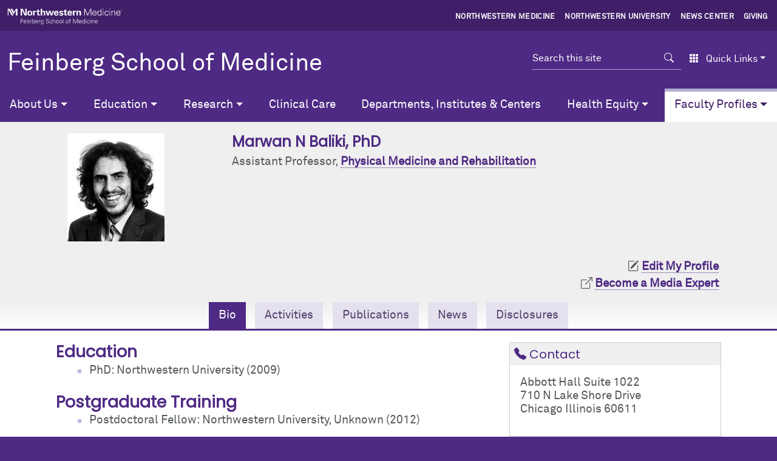

--- FILE ---
content_type: text/html; charset=UTF-8
request_url: https://www.feinberg.northwestern.edu/faculty-profiles/az/profile.html?xid=34880
body_size: 45750
content:
 <!doctype html> <html class="" lang="en">




    <head>
        <meta charset="utf-8"/>
        
<script>(function(w,d,s,l,i){w[l]=w[l]||[];w[l].push({'gtm.start':new Date().getTime(),event:'gtm.js'});var f=d.getElementsByTagName(s)[0],j=d.createElement(s),dl=l!='dataLayer'?'&l='+l:'';j.async=true;j.src='//www.googletagmanager.com/gtm.js?id='+i+dl;f.parentNode.insertBefore(j,f);})(window,document,'script','dataLayer','GTM-W596PF');</script>

        <meta content="width=device-width, initial-scale=1, shrink-to-fit=no" name="viewport"/>
        <meta content="IE=Edge" http-equiv="X-UA-Compatible"/>
        
        
        <meta content="41be6fff816977785ff0fc8502baee88" name="pageID"/>
        <meta content="Faculty Profile" property="og:title"/>
<meta content="" property="og:description"/>
<meta content="Faculty Profile" name="twitter:title"/>
<meta content="" name="twitter:description"/>

        <title>Faculty Profile    Faculty Profiles: Feinberg School of Medicine</title>
        <!-- BEGIN CSS_BASE -->                                            <link crossorigin="anonymous" href="https://cdn.jsdelivr.net/npm/bootstrap@5.2.3/dist/css/bootstrap.min.css" integrity="sha384-rbsA2VBKQhggwzxH7pPCaAqO46MgnOM80zW1RWuH61DGLwZJEdK2Kadq2F9CUG65" rel="stylesheet" type="text/css"/>
                            <link href="https://cdn.jsdelivr.net/npm/bootstrap-icons@1.11.3/font/bootstrap-icons.css" rel="stylesheet" type="text/css"/>
                            <link href="https://fonts.googleapis.com/css?family=Open+Sans:300,400,700" rel="stylesheet" type="text/css"/>
                            <link href="https://fonts.googleapis.com/css?family=Source+Sans+Pro:400" rel="stylesheet" type="text/css"/>
    
<!-- END CSS_BASE -->
        <!-- BEGIN CSS_COMMON --><link href="//deptcommon.fsm.northwestern.edu/_fw/v5/styles/landing-page.css" rel="stylesheet" type="text/css"/>
<link href="//deptcommon.fsm.northwestern.edu/_fw/v5/styles/faculty-profile-page.css" rel="stylesheet" type="text/css"/>
<link href="../styles/style.css" rel="stylesheet" type="text/css"/>
<!-- END CSS_COMMON -->
        <!-- BEGIN CSS_EXTRA -->        <link href="https://www.feinberg.northwestern.edu/scripts/mmenu-js/mmenu.css" rel="stylesheet" type="text/css"/>
          <link href="https://www.feinberg.northwestern.edu/styles/main-style.css" rel="stylesheet" type="text/css"/>
  <!-- END CSS_EXTRA -->
        <!-- BEGIN CSS_LOCAL -->        <link href="//deptcommon.fsm.northwestern.edu/_fw/styles/smoothness/v1.21.1/jquery-ui.min.css" rel="stylesheet" type="text/css"/>
          <link href="//deptcommon.fsm.northwestern.edu/_fw/styles/smoothness/v1.21.1/theme.css" rel="stylesheet" type="text/css"/>
  <!-- END CSS_LOCAL -->
        
 
<link rel='canonical' href='https://www.feinberg.northwestern.edu/faculty-profiles/az/profile.html?xid=34880'/>

<!-- START Favicon -->
<link href="//www.feinberg.northwestern.edu/favicons/apple-icon-57x57.png" rel="apple-touch-icon" sizes="57x57"/> 
<link href="//www.feinberg.northwestern.edu/favicons/apple-icon-60x60.png" rel="apple-touch-icon" sizes="60x60"/> 
<link href="//www.feinberg.northwestern.edu/favicons/apple-icon-72x72.png" rel="apple-touch-icon" sizes="72x72"/> 
<link href="//www.feinberg.northwestern.edu/favicons/apple-icon-76x76.png" rel="apple-touch-icon" sizes="76x76"/> 
<link href="//www.feinberg.northwestern.edu/favicons/apple-icon-114x114.png" rel="apple-touch-icon" sizes="114x114"/> 
<link href="//www.feinberg.northwestern.edu/favicons/apple-icon-120x120.png" rel="apple-touch-icon" sizes="120x120"/> 
<link href="//www.feinberg.northwestern.edu/favicons/apple-icon-144x144.png" rel="apple-touch-icon" sizes="144x144"/> 
<link href="//www.feinberg.northwestern.edu/favicons/apple-icon-152x152.png" rel="apple-touch-icon" sizes="152x152"/> 
<link href="//www.feinberg.northwestern.edu/favicons/apple-icon-180x180.png" rel="apple-touch-icon" sizes="180x180"/> 
<link href="//www.feinberg.northwestern.edu/favicons/favicon-32x32.png" rel="icon" sizes="32x32" type="image/png"/> 
<link href="//www.feinberg.northwestern.edu/favicons/android-icon-192x192.png" rel="icon" sizes="192x192" type="image/png"/> 
<link href="//www.feinberg.northwestern.edu/favicons/favicon-96x96.png" rel="icon" sizes="96x96" type="image/png"/> 
<link href="//www.feinberg.northwestern.edu/favicons/favicon-16x16.png" rel="icon" sizes="16x16" type="image/png"/> 
<link href="//www.feinberg.northwestern.edu/favicons/manifest.json" rel="manifest"/> 
<meta content="#61458c" name="msapplication-TileColor"/> 
<meta content="//www.feinberg.northwestern.edu/favicons/ms-icon-144x144.png" name="msapplication-TileImage"/> 
<meta content="#61468b" name="theme-color"/>
<!-- END Favicon -->


<!-- BEGIN AIMXR CODE SNIPPET -->

<script>
(function(w,d,s,m,n,t){
    w[m]=w[m]||{init:function(){(w[m].q=w[m].q||[]).push(arguments);},ready:function(c){if('function'!=typeof c){return;}(w[m].c=w[m].c||[]).push(c);c=w[m].c;
    n.onload=n.onreadystatechange=function(){if(!n.readyState||/loaded|complete/.test(n.readyState)){n.onload=n.onreadystatechange=null;
    if(t.parentNode&&n.parentNode){t.parentNode.removeChild(n);}while(c.length){(c.shift())();}}};}},w[m].d=1*new Date();n=d.createElement(s);t=d.getElementsByTagName(s)[0];
    n.async=1;n.src='https://www.medtargetsystem.com/javascript/beacon.js?'+
    Date.now().toString();n.setAttribute("data-aim",m);t.parentNode.insertBefore(n,t);
})(window,document,'script','AIM_203');
AIM_203.init('203-8818-D3E2C6BF');

AIM_203.ready(function(){
    AIM_203.ondetect(function(json){
        console.log('AIM_203.ondetect:', json);
    });
});
</script>


    </head>
    <body id="top">
      
<noscript><iframe src="//www.googletagmanager.com/ns.html?id=GTM-W596PF" height="0" width="0" style="display:none;visibility:hidden"></iframe></noscript>

      <div id="page">
        <a class="visually-hidden" href="#main-content">Skip to main content</a>
        <header class="bg-fsm pe-3 pe-lg-0 align-items-start justify-content-between d-flex" id="header">
            <div class="headerWrapper col-11 col-lg-12">
                
                
<div class="">
    <div class="top-header">
        <div class="navbar-brand d-none d-lg-block pt-lg-3 max-w-1440" id="globalLinks">
<div class="container"><a data-ga-region="banner-link-NMlogo-FSM" href="https://www.feinberg.northwestern.edu" id="FSMLogo" onclick="dataLayer.push({'event':'banner-link', 'linkURL':'www.feinberg.northwestern.edu'});"> <img alt="Feinberg School of Medicine" src="https://deptcommon.fsm.northwestern.edu/_fw/v4.0/images/Feinberg-linear-white-240.svg"/> </a>
<div class="otherLinks"><a data-ga-region="banner-link-NM" href="https://www.nm.org" onclick="dataLayer.push({'event':'banner-link', 'linkURL':'www.nm.org'});">Northwestern Medicine</a> <a data-ga-region="banner-link-NU" href="https://www.northwestern.edu" onclick="dataLayer.push({'event':'banner-link', 'linkURL':'northwestern.edu'});">Northwestern University</a> <a data-ga-region="banner-link-News-Center" href="https://news.feinberg.northwestern.edu" onclick="ga('send', 'event', 'banner-link', 'Click', 'news-center');">News Center</a> <a data-ga-region="banner-link-Giving" href="https://www.feinberg.northwestern.edu/giving/index.html" onclick="ga('send', 'event', 'banner-link', 'Click', 'giving');">Giving</a></div>
</div>
</div>    
    </div>
    <div class="max-w-1440 position-relative row align-items-center">
        <div aria-level="1" class="container col-lg-7 col-xl-8" id="siteTitle" role="heading">
    		        <a class="w-100" data-ga-region="siteTitle" href="https://www.feinberg.northwestern.edu"><div class="d-lg-none d-block small" id="nuText">Northwestern University</div> Feinberg School of Medicine</a>
    	</div>
    	<div class="col-lg-5 col-xl-4 row">
    	    <form action="https://search.feinberg.northwestern.edu/search.php" class="form-inline siteSearch d-none d-lg-block col-lg-8" method="GET">
                <div class="input-group search-wrapper">
                    <input aria-label="Search this site" class="form-control p-0" id="q" name="q" placeholder="Search this site" type="search"/>
                    <div class="input-group-text search-btn border-0 p-0">
                        <button class="btn btn-secondary border-0 bg-transparent text-white" type="submit"><i class="bi bi-search"></i><span class="visually-hidden">Search</span></button>
                    </div>
                </div>
                <input id="filter" name="as_sitesearch" type="hidden" value="https://www.feinberg.northwestern.edu"/>
            </form>
                        
            <div class="quickLinksWrapper d-none d-lg-flex col-lg-2">
    <div class="dropdown">
        <button aria-expanded="false" class="btn background-purple-700 dropdown-toggle" data-bs-toggle="dropdown" id="quickLinksButton" type="button"><i class="bi bi-grid-3x3-gap-fill my-2 me-2"> </i>Quick Links</button>
        <ul aria-labelledby="quickLinksButton" class="dropdown-menu">
<li><a class="dropdown-item" data-ga-region="quick-links" href="https://www.feinberg.northwestern.edu/fao/">Faculty Affairs</a></li>
<li><a class="dropdown-item" data-ga-region="quick-links" href="https://www.feinberg.northwestern.edu/faculty-launchpad/">Faculty Launchpad</a></li>
<li><a class="dropdown-item" data-ga-region="quick-links" href="https://www.feinberg.northwestern.edu/finance/">Finance and Administration</a></li>
<li><a class="dropdown-item" data-ga-region="quick-links" href="https://galter.northwestern.edu/">Library</a></li>
<li><a class="dropdown-item" data-ga-region="quick-links" href="https://www.feinberg.northwestern.edu/policies/index.html">Policies</a></li>
<li><a class="dropdown-item" data-ga-region="quick-links" href="https://www.feinberg.northwestern.edu/sites/staff-engagement/">Staff Engagement</a></li>
        </ul>
    </div>
</div>
                	</div>
    </div>
</div>
 <!-- block would have an wysiwyg editor and dept-info block -->
            </div>
            <mm-burger class="mt-3" ease="elastic" fx="collapse" menu="mmenu" role="button" tabindex="0" title="Open the menu"> </mm-burger>
        </header>
        <!-- BEGIN TOP-NAV REGION -->


         <nav aria-label="main navigation menu" class="navbar navbar-expand-lg navbar-dark max-w-1440 px-lg-0 sticky-lg-top" role="navigation">
        <button aria-controls="navbarTopNav" aria-expanded="false" aria-label="Toggle navigation" class="navbar-toggler lines-button x" data-bs-target="#navbarTopNav" data-bs-toggle="collapse" type="button">
            <span class="lines"> </span>
        </button>
        <div class="collapse navbar-collapse pt-3 pt-lg-0 max-w-1440" id="navbarTopNav">
            <ul class="navbar-nav mr-auto w-100  justify-content-between">
                                          
                                                                                            <li class="nav-item dropdown">
                <a aria-expanded="false" aria-haspopup="true" class="nav-link px-3 px-lg-2 px-xl-3 dropdown-toggle" data-bs-toggle="dropdown" href="#" id="aboutusDropdown" role="button">About Us</a>                 <ul aria-labelledby="aboutusDropdown" class="dropdown-menu single">                    
                                        <li><a class="dropdown-item" data-ga-region="top-nav" href="https://www.feinberg.northwestern.edu/about/index.html">About Us Overview</a></li>
                                                                                                                                    <li><a class="dropdown-item " data-ga-region="top-nav" href="https://www.feinberg.northwestern.edu/about/dean/index.html">Dean's Administration</a></li>                                                                                                    <li><a class="dropdown-item " data-ga-region="top-nav" href="https://www.feinberg.northwestern.edu/about/notable/index.html">Notable Faculty &amp; Alumni</a></li>                                                                                                    <li><a class="dropdown-item " data-ga-region="top-nav" href="https://www.feinberg.northwestern.edu/about/history/index.html">Our History</a></li>                                                                                                    <li><a class="dropdown-item " data-ga-region="top-nav" href="https://www.feinberg.northwestern.edu/about/facts/index.html">Facts &amp; Figures</a></li>                                                        <li><a class="dropdown-item external-link" data-ga-region="top-nav" href="https://www.feinberg.northwestern.edu/sites/community-engagement/">Community Engagement</a></li>                                                                                                    <li><a class="dropdown-item " data-ga-region="top-nav" href="https://www.feinberg.northwestern.edu/about/prizes.html">Prizes</a></li>                                                                                                    <li><a class="dropdown-item " data-ga-region="top-nav" href="https://www.feinberg.northwestern.edu/about/events.html">Events</a></li>                                                                                                    <li><a class="dropdown-item " data-ga-region="top-nav" href="https://www.feinberg.northwestern.edu/about/contact-us/index.html">Contact Us</a></li>                            </ul>
            </li>
                
                                                                                            <li class="nav-item dropdown">
                <a aria-expanded="false" aria-haspopup="true" class="nav-link px-3 px-lg-2 px-xl-3 dropdown-toggle" data-bs-toggle="dropdown" href="#" id="educationDropdown" role="button">Education</a>                 <ul aria-labelledby="educationDropdown" class="dropdown-menu single">                    
                                        <li><a class="dropdown-item" data-ga-region="top-nav" href="https://www.feinberg.northwestern.edu/education.html">Education Overview</a></li>
                                                                                        <li><a class="dropdown-item external-link" data-ga-region="top-nav" href="https://www.feinberg.northwestern.edu/admissions/index.html">MD Admissions</a></li>                                                        <li><a class="dropdown-item external-link" data-ga-region="top-nav" href="https://www.feinberg.northwestern.edu/md-education/index.html">MD Program</a></li>                                                                                                    <li><a class="dropdown-item " data-ga-region="top-nav" href="https://www.feinberg.northwestern.edu/education-directory.html">Search All Programs</a></li>                            </ul>
            </li>
                
                                                                                            <li class="nav-item dropdown">
                <a aria-expanded="false" aria-haspopup="true" class="nav-link px-3 px-lg-2 px-xl-3 dropdown-toggle" data-bs-toggle="dropdown" href="#" id="researchDropdown" role="button">Research</a>                 <ul aria-labelledby="researchDropdown" class="dropdown-menu single">                    
                                        <li><a class="dropdown-item" data-ga-region="top-nav" href="https://www.feinberg.northwestern.edu/research/index.html">Research Overview</a></li>
                                                                                                                                    <li><a class="dropdown-item " data-ga-region="top-nav" href="https://www.feinberg.northwestern.edu/research/about/index.html">About Us</a></li>                                                                                                    <li><a class="dropdown-item " data-ga-region="top-nav" href="https://www.feinberg.northwestern.edu/research/clinical-trials/index.html">Clinical Trials</a></li>                                                                                                    <li><a class="dropdown-item " data-ga-region="top-nav" href="https://www.feinberg.northwestern.edu/research/publications/index.html">Publications</a></li>                                                                                                    <li><a class="dropdown-item " data-ga-region="top-nav" href="https://www.feinberg.northwestern.edu/research/training/index.html">Training</a></li>                                                                                                    <li><a class="dropdown-item " data-ga-region="top-nav" href="https://www.feinberg.northwestern.edu/research/cores/index.html">Cores</a></li>                                                                                                    <li><a class="dropdown-item " data-ga-region="top-nav" href="https://www.feinberg.northwestern.edu/research/events/index.html">Events</a></li>                                                                                                    <li><a class="dropdown-item " data-ga-region="top-nav" href="https://www.feinberg.northwestern.edu/research/podcast/index.html">Podcast</a></li>                                                                                                    <li><a class="dropdown-item " data-ga-region="top-nav" href="https://www.feinberg.northwestern.edu/research/research-tools/index.html">Research Tools</a></li>                            </ul>
            </li>
                
                                                                    <li class="nav-item "><a class="nav-link px-3 px-lg-2 px-xl-3" data-ga-region="top-nav" href="https://www.feinberg.northwestern.edu/clinical-care.html">Clinical Care</a></li>                
                                                                    <li class="nav-item "><a class="nav-link px-3 px-lg-2 px-xl-3" data-ga-region="top-nav" href="https://www.feinberg.northwestern.edu/depts.html">Departments, Institutes &amp; Centers</a></li>                
                                                                                            <li class="nav-item dropdown">
                <a aria-expanded="false" aria-haspopup="true" class="nav-link px-3 px-lg-2 px-xl-3 dropdown-toggle" data-bs-toggle="dropdown" href="#" id="healthequityDropdown" role="button">Health Equity</a>                 <ul aria-labelledby="healthequityDropdown" class="dropdown-menu single">                    
                                        <li><a class="dropdown-item" data-ga-region="top-nav" href="https://www.feinberg.northwestern.edu/health-equity/index.html">Health Equity Overview</a></li>
                                                                                                                                    <li><a class="dropdown-item " data-ga-region="top-nav" href="https://www.feinberg.northwestern.edu/health-equity/about/index.html">About Health Equity</a></li>                                                                                                    <li><a class="dropdown-item " data-ga-region="top-nav" href="https://www.feinberg.northwestern.edu/health-equity/resources-training/index.html">Resources &amp; Training</a></li>                                                                                                    <li><a class="dropdown-item " data-ga-region="top-nav" href="https://www.feinberg.northwestern.edu/health-equity/programs/index.html">Programs</a></li>                                                                                                    <li><a class="dropdown-item " data-ga-region="top-nav" href="https://www.feinberg.northwestern.edu/health-equity/events/index.html">Health Equity Events</a></li>                                                                                                    <li><a class="dropdown-item " data-ga-region="top-nav" href="https://www.feinberg.northwestern.edu/health-equity/contact-us/index.html">Contact Us</a></li>                            </ul>
            </li>
                
                                                                                             <li class="nav-item dropdown">
                <a aria-expanded="false" aria-haspopup="true" class="nav-link px-3 px-lg-2 px-xl-3 dropdown-toggle" data-bs-toggle="dropdown" data-status="current" href="#" id="facultyprofilesDropdown" role="button">Faculty Profiles</a>                 <ul aria-labelledby="facultyprofilesDropdown" class="dropdown-menu single">                    
                                        <li><a class="dropdown-item" data-ga-region="top-nav" href="../index.html">Faculty Profiles Overview</a></li>
                                                                                                                                    <li><a class="dropdown-item " data-ga-region="top-nav" href="../about/index.html">About Profiles</a></li>                                                                                                    <li><a class="dropdown-item " data-ga-region="top-nav" href="index.html">Alphabetical Listing</a></li>                                                                                                    <li><a class="dropdown-item " data-ga-region="top-nav" href="../depts.html">Faculty by Department</a></li>                                                        <li><a class="dropdown-item external-link" data-ga-region="top-nav" href="https://www.feinberg.northwestern.edu/fao/index.html">Faculty Affairs Office</a></li>                            </ul>
            </li>
                        </ul>
        </div>
    </nav>



<!-- END TOP-NAV REGION -->
        <main class="landing-page" id="main-content">
            
            
            
            <section id="main-content" class="order-1 order-md-4"> <div id="profileWrapper" class="content">
<div class="masthead-container"><div class="mhc-wrapper">
<div class="addthis_inline_share_toolbox float-right"></div>
<div class="masthead-wrapper row">
<div class="facImgWrapper col-sm-4 col-md-3"><img src="https://deptcommon.fsm.northwestern.edu/profile-images/34880.jpg" alt="Marwan N Baliki"></div>
<section id="titlesRanks" class="pt-3 pt-sm-0 col-sm-8 col-md-9"><h1>Marwan N Baliki<span id="suffix"></span>
</h1>
<p>Assistant Professor, <a href="https://www.feinberg.northwestern.edu/sites/pmr/index.html">Physical Medicine and Rehabilitation</a></p></section>
</div>
<div class="editProfile"><div class="fltrt">
<i class="bi bi-pencil-square" aria-hidden="true"></i> <a href="https://iam-api.interfolio.com/users/sso_redirect?tenant_id=29056&amp;redirect_url=https://home.interfolio.com/29056">Edit My Profile</a><br><i class="bi bi-box-arrow-up-right" aria-hidden="true"> </i><a href="https://news.northwestern.edu/for-journalists/become-a-faculty-expert/">Become a Media Expert</a>
</div></div>
</div></div>
<div class="tab-container">
<nav><div id="tabs" role="tablist" class="nav nav-pills justify-content-center">
<a class="nav-item nav-link active" aria-controls="tab-panel1" aria-selected="false" href="#tab-panel1" id="tab1" data-bs-toggle="tab" role="tab">Bio</a><a class="nav-item nav-link" aria-controls="tab-panel-publications" aria-selected="false" href="#tab-panel-publications" id="tab-publications" data-bs-toggle="tab" role="tab">Publications</a><a class="nav-item nav-link" aria-controls="tab-panel-disclosures" aria-selected="false" href="#tab-panel-disclosures" id="tab-disclosures" data-bs-toggle="tab" role="tab">Disclosures</a>
</div></nav><div id="tab-content" class="tab-content">
<div aria-labelledby="tab1" id="tab-panel1" role="tabpanel" class="tab-pane fade show active"><div class="row">
<div class="panelContentMain col-lg-8"></div>
<div class="panelContentSide col-lg-4">
<div id="panelF180"></div>
<div class="box">
<h2>
<i class="fbi bi-bank" aria-hidden="true"></i> Institutes &amp; Centers</h2>
<ul><li><a href="https://www.feinberg.northwestern.edu/sites/pain/index.html">Center for Translational Pain Research</a></li></ul>
</div>
</div>
</div></div>
<div aria-labelledby="tab-publications" id="tab-panel-publications" role="tabpanel" class="tab-pane fade"><div id="publications"> </div></div>
<div aria-labelledby="tab-disclosures" id="tab-panel-disclosures" role="tabpanel" class="tab-pane fade"><div id="disclosures"> </div></div>
</div>
</div>
</div>
</section>            
            
            <div class="smooth-scroll" id="btnTop" style="display: none;">
                <a class="btn-floating bg-fsm" href="#"><i class="bi bi-arrow-up"></i>Back to top</a>
            </div>
        </main>
        <!-- BEGIN ABOVE-FOOTER -->
<!-- END ABOVE-FOOTER --> 
        <!-- Footer -->
            
            <!-- BEGIN BRAND-FOOTER -->

     <footer class="fsmFooter p-0 p-lg-3">
    <div class="footerWrapper max-w-1440 p-0">
        <div class="row">
                        <div class="d-none d-lg-block col-lg-3 position-relative">
                <div class="d-flex overflow-hidden">
                    <img alt="Simpson Querrey Biomedical Research Center" class="footer-promo-image" src="https://deptcommon.fsm.northwestern.edu/_fw/v5/images/sqbrc-footer-320.png"/> 
                </div>
            </div>
            <div class="col-lg-9 mx-lg-auto mt-3 p-0" id="footerMisc">
                <div class="row">
                    <div class="col-md-6 col-lg-7 ps-3">
                                                <a href="https://www.feinberg.northwestern.edu" id="footer-main-home-link"><span class="d-block d-lg-inline">Northwestern University</span> <span class="d-block d-lg-inline">Feinberg School of Medicine</span></a>
                                                                                        <div class="address pt-1 ms-3 ms-lg-0">
                <p>                        <i class="ms-n3 bi bi-geo-alt-fill float-start d-lg-none"></i> <span class="d-block d-lg-none">Arthur J. Rubloff Building</span><span class="d-block d-lg-none">420 E. Superior St.</span><span class="d-block d-lg-none">Chicago, IL 60611</span> <span class="d-none d-lg-block">Arthur J. Rubloff Building, 420 E. Superior St. Chicago, IL 60611</span>
 </p> 
                <div class="d-lg-inline mb-3"><a class="external-link" data-ga-region="footer" href="https://maps.northwestern.edu/chicago">Chicago Campus Map</a></div>
                <div class="d-lg-inline ms-lg-3 mb-3"><span><i aria-hidden="true" class="ms-n3 bi bi-telephone"> </i> <a href="tel:+13125038194">312-503-8194</a></span>
                  </div>
                                <div class="d-lg-inline ms-lg-3 mb-3"><i class="ms-n3 bi bi-send ms-3"></i> <a data-ga-region="footer" href="mailto:medcommunications@northwestern.edu">Email Us</a>
 </div>
            </div>
                                 </div>
                    <div class="col-md-6 col-lg-5 px-3 px-md-0 footer-content connect">
                        <p>Feinberg Social Media</p>
                        <ul>
                            <li class="facebook"><a href="https://www.facebook.com/NorthwesternFeinberg/">Facebook</a></li>                                <li class="x"><a href="https://twitter.com/NUFeinbergMed">Twitter</a></li>                                <li class="linkedin"><a href="https://www.linkedin.com/company/524724">LinkedIn</a></li>                                <li class="youtube"><a href="https://www.youtube.com/user/NUFeinbergMed">YouTube</a></li>                                <li class="instagram"><a href="https://www.instagram.com/nufeinbergmed/">Instagram</a></li>                                <li class="rss"><a href="https://itunes.apple.com/us/podcast/breakthroughs/id1353116119">Podcast</a></li>     </ul>
                    </div>
                </div>
                <div class="nuFooter ps-3"><div class="footer-logo">
    <a href="https://www.northwestern.edu/" title="Northwestern University Home">
        <span class="visually-hidden">Northwestern University Home</span>
    </a>
</div>
<div class="nu-links d-flex d-lg-block justify-content-between flex-wrap">
    <span class="me-lg-3 d-none d-lg-inline">© 2026 Northwestern University</span>
<a class="col-6 d-lg-inline me-lg-3 mb-3 mb-lg-0" data-ga-region="footer" href="https://www.northwestern.edu/contact.html">Contact Northwestern University</a>
<a class="col-6 d-lg-inline me-lg-3 mb-3 mb-lg-0" data-ga-region="footer" href="https://www.northwestern.edu/hr/careers/">Careers</a>
<a class="col-6 d-lg-inline me-lg-3 mb-3 mb-lg-0" data-ga-region="footer" href="https://www.northwestern.edu/disclaimer.html">Disclaimer</a>
<a class="col-6 d-lg-inline me-lg-3 mb-3 mb-lg-0" data-ga-region="footer" href="https://www.northwestern.edu/privacy/">Privacy Statement</a>
<a class="col-6 d-lg-inline me-lg-3 mb-3 mb-lg-0" data-ga-region="footer" href="https://www.northwestern.edu/emergency/index.html">Campus Emergency Information</a>
<a class="col-6 d-lg-inline me-lg-3 mb-3 mb-lg-0" data-ga-region="footer" href="https://www.northwestern.edu/policy-statements/index.html">University Policies</a>
<a class="col-6 d-lg-inline me-lg-3 mb-3 mb-lg-0" data-ga-region="footer" href="https://www.feinberg.northwestern.edu/about/contact-us/report-concern.html">Report a Concern</a>
    <span class="d-block col-6 d-lg-none">© 2026 Northwestern University</span>
</div>
</div>
            </div>
                    </div>
    </div>
</footer>
<!-- END BRAND-FOOTER --> 
        <!-- Footer -->
        </div>
        <!-- Mobile Menu -->
            <!-- BEGIN MOBILE-MENU REGION -->

 
        <nav id="mmenu">
        <ul>
                                                                                                                        <li>
                <span>About Us</span>                 <ul>                    
                                        <li><a class="dropdown-item" data-ga-region="mobile-nav" href="https://www.feinberg.northwestern.edu/about/index.html">About Us Overview</a></li>
                                                                                                                                    <li><a class="dropdown-item " data-ga-region="mobile-nav" href="https://www.feinberg.northwestern.edu/about/dean/index.html">Dean's Administration</a></li>                                                                                                    <li><a class="dropdown-item " data-ga-region="mobile-nav" href="https://www.feinberg.northwestern.edu/about/notable/index.html">Notable Faculty &amp; Alumni</a></li>                                                                                                    <li><a class="dropdown-item " data-ga-region="mobile-nav" href="https://www.feinberg.northwestern.edu/about/history/index.html">Our History</a></li>                                                                                                    <li><a class="dropdown-item " data-ga-region="mobile-nav" href="https://www.feinberg.northwestern.edu/about/facts/index.html">Facts &amp; Figures</a></li>                                                        <li><a class="dropdown-item external-link" data-ga-region="mobile-nav" href="https://www.feinberg.northwestern.edu/sites/community-engagement/">Community Engagement</a></li>                                                                                                    <li><a class="dropdown-item " data-ga-region="mobile-nav" href="https://www.feinberg.northwestern.edu/about/prizes.html">Prizes</a></li>                                                                                                    <li><a class="dropdown-item " data-ga-region="mobile-nav" href="https://www.feinberg.northwestern.edu/about/events.html">Events</a></li>                                                                                                    <li><a class="dropdown-item " data-ga-region="mobile-nav" href="https://www.feinberg.northwestern.edu/about/contact-us/index.html">Contact Us</a></li>                            </ul>
            </li>
                                                                                                    <li>
                <span>Education</span>                 <ul>                    
                                        <li><a class="dropdown-item" data-ga-region="mobile-nav" href="https://www.feinberg.northwestern.edu/education.html">Education Overview</a></li>
                                                                                        <li><a class="dropdown-item external-link" data-ga-region="mobile-nav" href="https://www.feinberg.northwestern.edu/admissions/index.html">MD Admissions</a></li>                                                        <li><a class="dropdown-item external-link" data-ga-region="mobile-nav" href="https://www.feinberg.northwestern.edu/md-education/index.html">MD Program</a></li>                                                                                                    <li><a class="dropdown-item " data-ga-region="mobile-nav" href="https://www.feinberg.northwestern.edu/education-directory.html">Search All Programs</a></li>                            </ul>
            </li>
                                                                                                    <li>
                <span>Research</span>                 <ul>                    
                                        <li><a class="dropdown-item" data-ga-region="mobile-nav" href="https://www.feinberg.northwestern.edu/research/index.html">Research Overview</a></li>
                                                                                                                                    <li><a class="dropdown-item " data-ga-region="mobile-nav" href="https://www.feinberg.northwestern.edu/research/about/index.html">About Us</a></li>                                                                                                    <li><a class="dropdown-item " data-ga-region="mobile-nav" href="https://www.feinberg.northwestern.edu/research/clinical-trials/index.html">Clinical Trials</a></li>                                                                                                    <li><a class="dropdown-item " data-ga-region="mobile-nav" href="https://www.feinberg.northwestern.edu/research/publications/index.html">Publications</a></li>                                                                                                    <li><a class="dropdown-item " data-ga-region="mobile-nav" href="https://www.feinberg.northwestern.edu/research/training/index.html">Training</a></li>                                                                                                    <li><a class="dropdown-item " data-ga-region="mobile-nav" href="https://www.feinberg.northwestern.edu/research/cores/index.html">Cores</a></li>                                                                                                    <li><a class="dropdown-item " data-ga-region="mobile-nav" href="https://www.feinberg.northwestern.edu/research/events/index.html">Events</a></li>                                                                                                    <li><a class="dropdown-item " data-ga-region="mobile-nav" href="https://www.feinberg.northwestern.edu/research/podcast/index.html">Podcast</a></li>                                                                                                    <li><a class="dropdown-item " data-ga-region="mobile-nav" href="https://www.feinberg.northwestern.edu/research/research-tools/index.html">Research Tools</a></li>                            </ul>
            </li>
                                                                            <li><a data-ga-region="mobile-nav" href="https://www.feinberg.northwestern.edu/clinical-care.html">Clinical Care</a></li>                                                                            <li><a data-ga-region="mobile-nav" href="https://www.feinberg.northwestern.edu/depts.html">Departments, Institutes &amp; Centers</a></li>                                                                                                    <li>
                <span>Health Equity</span>                 <ul>                    
                                        <li><a class="dropdown-item" data-ga-region="mobile-nav" href="https://www.feinberg.northwestern.edu/health-equity/index.html">Health Equity Overview</a></li>
                                                                                                                                    <li><a class="dropdown-item " data-ga-region="mobile-nav" href="https://www.feinberg.northwestern.edu/health-equity/about/index.html">About Health Equity</a></li>                                                                                                    <li><a class="dropdown-item " data-ga-region="mobile-nav" href="https://www.feinberg.northwestern.edu/health-equity/resources-training/index.html">Resources &amp; Training</a></li>                                                                                                    <li><a class="dropdown-item " data-ga-region="mobile-nav" href="https://www.feinberg.northwestern.edu/health-equity/programs/index.html">Programs</a></li>                                                                                                    <li><a class="dropdown-item " data-ga-region="mobile-nav" href="https://www.feinberg.northwestern.edu/health-equity/events/index.html">Health Equity Events</a></li>                                                                                                    <li><a class="dropdown-item " data-ga-region="mobile-nav" href="https://www.feinberg.northwestern.edu/health-equity/contact-us/index.html">Contact Us</a></li>                            </ul>
            </li>
                                                                                                     <li class="Selected">
                <span>Faculty Profiles</span>                 <ul>                    
                                        <li><a class="dropdown-item" data-ga-region="mobile-nav" href="../index.html">Faculty Profiles Overview</a></li>
                                                                                                                                    <li><a class="dropdown-item " data-ga-region="mobile-nav" href="../about/index.html">About Profiles</a></li>                                                                                                    <li><a class="dropdown-item " data-ga-region="mobile-nav" href="index.html">Alphabetical Listing</a></li>                                                                                                    <li><a class="dropdown-item " data-ga-region="mobile-nav" href="../depts.html">Faculty by Department</a></li>                                                        <li><a class="dropdown-item external-link" data-ga-region="mobile-nav" href="https://www.feinberg.northwestern.edu/fao/index.html">Faculty Affairs Office</a></li>                            </ul>
            </li>
                                    
            <!-- Mobile Quick Links -->
<li class="divider mm-listitem">Quick Links</li>
<li class="quick-link"><a data-ga-region="quick-links" href="https://www.feinberg.northwestern.edu/fao/">Faculty Affairs</a></li>
<li class="quick-link"><a data-ga-region="quick-links" href="https://www.feinberg.northwestern.edu/faculty-launchpad/">Faculty Launchpad</a></li>
<li class="quick-link"><a data-ga-region="quick-links" href="https://www.feinberg.northwestern.edu/finance/">Finance and Administration</a></li>
<li class="quick-link"><a data-ga-region="quick-links" href="https://galter.northwestern.edu/">Library</a></li>
<li class="quick-link"><a data-ga-region="quick-links" href="https://www.feinberg.northwestern.edu/policies/index.html">Policies</a></li>
<li class="quick-link"><a data-ga-region="quick-links" href="https://www.feinberg.northwestern.edu/sites/staff-engagement/">Staff Engagement</a></li>
                                     <!-- Mobile Extra Links -->
<li class="bg-fsm text-white smaller-uppercase"><a data-ga-region="extra-inks" href="https://www.northwestern.edu/">Northwestern University</a></li>
<li class="bg-fsm text-white smaller-uppercase"><a data-ga-region="extra-inks" href="https://www.nm.org/">Northwestern Medicine</a></li>
<li class="bg-fsm text-white smaller-uppercase"><a data-ga-region="extra-inks" href="https://news.feinberg.northwestern.edu/">News Center</a></li>
<li class="bg-fsm text-white smaller-uppercase"><a data-ga-region="extra-inks" href="https://www.feinberg.northwestern.edu/giving/">Giving</a></li>
                     </ul>
    </nav>
<!-- END MOBILE-MENU REGION -->
        <!-- Mobile Menu -->
        <!-- BEGIN JS_COMMON -->
        <script crossorigin="anonymous" integrity="sha256-oP6HI9z1XaZNBrJURtCoUT5SUnxFr8s3BzRl+cbzUq8=" src="https://code.jquery.com/jquery-3.6.4.min.js" type="text/javascript"></script>
          <script crossorigin="anonymous" integrity="sha384-kenU1KFdBIe4zVF0s0G1M5b4hcpxyD9F7jL+jjXkk+Q2h455rYXK/7HAuoJl+0I4" src="https://cdn.jsdelivr.net/npm/bootstrap@5.2.3/dist/js/bootstrap.bundle.min.js" type="text/javascript"></script>
          <script crossorigin="anonymous" integrity="sha384-UO2eT0CpHqdSJQ6hJty5KVphtPhzWj9WO1clHTMGa3JDZwrnQq4sF86dIHNDz0W1" src="https://cdnjs.cloudflare.com/ajax/libs/popper.js/1.14.7/umd/popper.min.js" type="text/javascript"></script>
              <script src="//cdn.jsdelivr.net/npm/slick-carousel@1.8.1/slick/slick.min.js" type="text/javascript"></script>
                      <script src="//deptcommon.fsm.northwestern.edu/_fw/v5/scripts/common.js?v1768325313681" type="text/javascript"></script>
                  <script src="//deptcommon.fsm.northwestern.edu/_fw/v5/scripts/profile.js" type="text/javascript"></script>
                    <script src="https://common.gmc-cloud.net/mburger.js" type="module"></script>
      <script src="https://www.feinberg.northwestern.edu/scripts/mmenu-js/mmenu.js" type="text/javascript"></script>
                  <script src="https://www.feinberg.northwestern.edu/scripts/home.js" type="text/javascript"></script>
   


            <!-- END JS_COMMON -->
        <!-- BEGIN JS_EXTRA --><script src="https://code.jquery.com/ui/1.12.1/jquery-ui.js" type="text/javascript"></script>
<script src="../scripts/fsm.autocomplete.js" type="text/javascript"></script><!-- END JS_EXTRA -->
        <!-- BEGIN JS_EXTRA2 --><!-- END JS_EXTRA2 -->
        
        
        	<script>
		 var _pubCnt = 75; 
		$(document).ready(function(){
            
                        $.getJSON('proxy.php?type=f180&param=1050810', function(jd) {
                $('#suffix').html(jd.suffix);
                if (jd.pronouns) { $('#titlesRanks').append('<div class="pronouns font-italic">Pronouns: ' + jd.pronouns +'</div>');}
                $('.panelContentMain').html(jd.panelContentMain);
                $('#panelF180').html(jd.panelContentSide);
                if (jd.panelContentMainActivityTab) {
                    var _d = $("#tabs a#tab1");
                    _d.after('<a aria-controls="tab-panel-activities" aria-selected="false" href="#tab-panel-activities" id="tab-activities" data-bs-toggle="tab" role="tab" class="nav-item nav-link">Activities</a>');
                    var _dPanel = $("#tab-panel1");
                    _dPanel.after('<div aria-labelledby="tab-activities" id="tab-panel-activities" role="tabpanel" class="tab-pane fade"><div id="activities"></div></div>');
                    $('#activities').html(jd.panelContentMainActivityTab);
                    $(".activityList").each(function(){
                        $(this).find("li:not(:last-child)").filter(function(index){
                            return index > 9;
                        }).addClass('overlimit collapse')
                    });
                    $(".toggleOverLimit").on('click', function(e){
                        e.preventDefault();
                        $(this).parents(".activityList").find(".overlimit").toggleClass('collapse');
                        if('Show more' == $(this).html()) 
                            $(this).html("Show fewer");
                        else
                            $(this).html("Show more");
                    });
                }
                                $('.brief .shortText a').on('click', function(e){
                    e.preventDefault();
                    if ($(this).attr('class') == 'toggle') {
                    $(this).parents('.shortText').toggleClass('hide show');
                    $(this).parents('.shortText').next('.fullText').toggleClass('hide show');
                    }
                });
                $('.brief .fullText a').on('click', function(e){
                    e.preventDefault();
                    if ($(this).attr('class') == 'toggle') {
                    $(this).parents('.fullText').toggleClass('hide show');
                    $(this).parents('.fullText').prev('.shortText').toggleClass('hide show');
                    }
                }); 
                if ( $('.obfuscated').length > 0) $('.obfuscated').defuscate();
            });
            $('#disclosures').load('proxy.php?type=dis&xid=34880');
            loadTrials(34880,'Marwan N Baliki');
            loadNews(34880,'Marwan N Baliki');

            loadPublications('pub',34880); if ('#publications' == location.hash) { loadPublications('pubAll',34880); $('#tabs a[aria-controls = "tab-panel-publications"]').tab('show');}
        });
    </script>        
        
    </body>
</html>

--- FILE ---
content_type: text/html; charset=UTF-8
request_url: https://www.feinberg.northwestern.edu/faculty-profiles/az/proxy.php?type=dis&xid=34880
body_size: 2058
content:
<p><em>Marwan N Baliki, PhD reported no external professional relationships for calendar year 2024.</em></p><h2>External Professional Relationships</h2><div><p>Pharmaceutical, device, and biotechnology companies frequently collaborate with basic scientists and physicians within an academic medical center to help advance science and improve patient care. These relationships are important in achieving scientific breakthroughs and in establishing the effectiveness and safety of promising new therapies. In order to assure objectivity in clinical research and patient care, the Northwestern University Feinberg School of Medicine (Feinberg), Northwestern Memorial HealthCare, Children's Hospital of Chicago Medical Center, and the Shirley Ryan AbilityLab have adopted integrity policies that require research and clinical faculty (in full-time, part-time, and unpaid/voluntary categories) to report compensated and uncompensated external industry relationships. Patients are encouraged to discuss these disclosures with their physician as well as to inquire as to how these relationships are overseen by Feinberg.  To learn more about our Disclosure and Professional Integrity Policy, and the conflict of interest policies of our joint affiliate survey partners, please go to our <a  href="http://www.feinberg.northwestern.edu/compliance/resources/coi-and-prof-integrity/coi-policy-page.html" target="_blank">Office for Regulatory Affairs Policies</a> page.</p> <p>Feinberg will provide yearly disclosure updates to each faculty member’s profile. <em>Please note there may be some discrepancies between this and other public sites as a result of different reporting periods or categorization of relationships. In addition, conference management, educational, and similar organizations may provide compensation to physicians on behalf of pharmaceutical, device, and biotechnology companies.   If patients would like additional information regarding their physician’s relationships with these organizations, they should contact their physician directly.</em></p><p>Please click this link to submit <a href="mailto:disclosure@northwestern.edu?subject=Faculty Profile Disclosure Feedback" class="last">Disclosure Feedback.</a></p></div>


--- FILE ---
content_type: text/html; charset=UTF-8
request_url: https://www.feinberg.northwestern.edu/xml/getNews.php?xid=34880
body_size: 923
content:
<ul><li><a href='https://news.feinberg.northwestern.edu/2019/11/08/new-center-for-translational-pain-research-launched/'>New Center for Translational Pain Research Launched</a><div class='desc'><p>Northwestern has formed the Center for Translational Pain Research, which aims to advance basic and clinical science in the hopes of developing non-addictive treatments for chronic pain. </p>
</div></li><li><a href='https://news.feinberg.northwestern.edu/2016/10/31/sweet-spot-for-pain-relief-identified/'>Sweet Spot for Pain Relief Identified</a><div class='desc'><p>New research from Northwestern Medicine and the Rehabilitation Institute of Chicago scientists has identified the brain region responsible for the placebo response to pain.</p>
</div></li><li><a href='https://news.feinberg.northwestern.edu/2016/05/19/unlocking-the-brains-role-in-pain/'>Unlocking the Brain’s Role in Pain</a><div class='desc'><p>Certain anatomical properties of the brain – not the initial injury – determine most of a patient’s risk of developing chronic pain, according to a new study.</p>
</div></li></ul>

--- FILE ---
content_type: text/html; charset=UTF-8
request_url: https://www.feinberg.northwestern.edu/faculty-profiles/az/proxy.php?type=pub&xid=34880
body_size: 3750
content:
<div class="pubList">
<h2>Most Recent Publications</h2>
<ul>
<li class="hasMetrics"><div class="pubDataWrapper">
<div class="pubTitle"><a href="https://www.ncbi.nlm.nih.gov/pubmed/40345835?dopt=Abstract">The Functional Anatomy of Nociception: Effective Connectivity in Chronic Pain and Placebo Response.</a></div>
<div class="authorList">Nara S, Baliki MN, Friston KJ, Ray D</div>
<div class="publisher">J Neurosci. 2025 Jun; 45(25): </div>
<div class="pubExtra"><a href="https://doi.org/10.1523/JNEUROSCI.1447-24.2025">https://doi.org/10.1523/JNEUROSCI.1447-24.2025</a></div>
<div class="pubExtra">                                            PMID: <a href="https://www.ncbi.nlm.nih.gov/pubmed/40345835?dopt=Abstract">40345835</a>                                         </div>
</div></li>
<li class="hasMetrics"><div class="pubDataWrapper">
<div class="pubTitle"><a href="https://www.ncbi.nlm.nih.gov/pubmed/39818955?dopt=Abstract">Language and Attention Networks Have Distinct Roles in Language Improvement Following an Intensive Comprehensive Aphasia Program.</a></div>
<div class="authorList">Houldin E, Babbitt EM, Hurwitz R, Baliki MN, Cherney LR</div>
<div class="publisher">Stroke. 2025 Mar; 56(3): 705-715. </div>
<div class="pubExtra"><a href="https://doi.org/10.1161/STROKEAHA.124.047683">https://doi.org/10.1161/STROKEAHA.124.047683</a></div>
<div class="pubExtra">                                            PMID: <a href="https://www.ncbi.nlm.nih.gov/pubmed/39818955?dopt=Abstract">39818955</a>                                         </div>
</div></li>
<li class="hasMetrics"><div class="pubDataWrapper">
<div class="pubTitle"><a href="https://www.ncbi.nlm.nih.gov/pubmed/39006119?dopt=Abstract">Defining Trajectories of Linguistic, Cognitive-Communicative, and Quality of Life Outcomes in Aphasia: Longitudinal Observational Study Protocol.</a></div>
<div class="authorList">Cherney LR, Kozlowski AJ, Domenighetti AA, Baliki MN, Kwasny MJ, Heinemann AW</div>
<div class="publisher">Arch Rehabil Res Clin Transl. 2024 Jun; 6(2): 100339-. </div>
<div class="pubExtra"><a href="https://doi.org/10.1016/j.arrct.2024.100339">https://doi.org/10.1016/j.arrct.2024.100339</a></div>
<div class="pubExtra">                                            PMID: <a href="https://www.ncbi.nlm.nih.gov/pubmed/39006119?dopt=Abstract">39006119</a>                                         </div>
</div></li>
<li class="hasMetrics"><div class="pubDataWrapper">
<div class="pubTitle"><a href="https://www.ncbi.nlm.nih.gov/pubmed/38561418?dopt=Abstract">Exercise effect on pain is associated with negative and positive affective components: A large-scale internet-based cross-sectional study in Japan.</a></div>
<div class="authorList">Wakaizumi K, Shinohara Y, Kawate M, Matsudaira K, Oka H, Yamada K, Jabakhanji R, Baliki MN</div>
<div class="publisher">Sci Rep. 2024 Apr; 14(1): 7649-. </div>
<div class="pubExtra"><a href="https://doi.org/10.1038/s41598-024-58340-z">https://doi.org/10.1038/s41598-024-58340-z</a></div>
<div class="pubExtra">                                            PMID: <a href="https://www.ncbi.nlm.nih.gov/pubmed/38561418?dopt=Abstract">38561418</a>                                         </div>
</div></li>
</ul>
</div><script>
      $(document).ready(function(){
        if (_pubCnt > 2){
          $('.pubList').append('<h2>More Publications</h2><p><a href="#" class="viewAllLink">View all ' + _pubCnt + ' publications</a></p>');
        }
        
        $('a.viewAllLink').click(function(){
          var _ext = '.php';
          
          var queries = {};
          $.each(document.location.search.substr(1).split('&'),function(c,q){
            var i = q.split('=');
            queries[i[0].toString()] = i[1].toString();
          });
          loadPublications('pubAll',queries['xid']);
          window.location.hash='publications';
          return false;
        });
      });
      </script>


--- FILE ---
content_type: text/css
request_url: https://deptcommon.fsm.northwestern.edu/_fw/v5/styles/faculty-profile-page.css
body_size: 4131
content:
section .azNav{list-style:none}section .azNav ul{padding:0}section .azNav ul li{background:none;font-size:80%;text-align:center;margin-bottom:10px;border:none;padding:0;width:auto}section .azNav ul li a,section .azNav ul li a:link{display:block;margin:0 3px 3px 3px;padding:5px;border:1px solid #ccc;font-size:140%}section .azNav ul li a.active{color:#fff;background:#4e2a84}#facultyList .profile{border-bottom:3px solid #dedede;margin-bottom:1rem;padding-bottom:1rem;display:flex !important}#facultyList .profile h3{font-size:20px;text-align:left;margin-bottom:0;margin-top:0}#facultyList .profile h3:before,#facultyList .profile h3:after{content:none}#facultyList .profile h4{font-size:13px;text-transform:uppercase}#facultyList .profile .profileImg{max-height:200px;overflow-y:hidden}#profileWrapper h1{font-size:24px;font-weight:700;color:#4e2a84;line-height:1.2em}#profileWrapper p{line-height:1.2}#profileWrapper .masthead-container{background:#efefef}#profileWrapper .masthead-wrapper{padding:1em;min-height:225px}#profileWrapper .masthead-wrapper p{margin-bottom:0}#profileWrapper .facImgWrapper{max-height:200px;overflow-y:hidden}#profileWrapper .editProfile{text-align:right;padding:0 1rem 1rem 0}#profileWrapper .nav-pills{background-image:linear-gradient(#efefef, white)}#profileWrapper .nav-pills .nav-link{font-size:1em}#profileWrapper #tab-content h2{font-size:1.4em;font-weight:700;margin-top:0;margin-bottom:.1rem}#profileWrapper #tab-content h3{text-align:left;margin-bottom:.5rem}#profileWrapper #tab-content h3.label{color:#999;font-size:1.1em;font-weight:700}#profileWrapper #tab-content h3.label:before,#profileWrapper #tab-content h3.label:after{content:none}#profileWrapper #tab-content ul{padding:0 5%}#profileWrapper #tab-content ul>li{padding:0 0 .3em 1em}#profileWrapper #tab-content .brief{margin-bottom:1rem}#profileWrapper #tab-content .panelContentMain a.keyword{display:inline-block;border:1px solid #ccc;color:#0082bf;padding:.7em;margin:.4em .5em .4em 0;text-align:center;font-weight:400}#profileWrapper #tab-content .box{box-sizing:border-box;border:1px solid #ccc;margin-bottom:1em;position:relative;width:100%}#profileWrapper #tab-content .box h2{box-sizing:border-box;background:#efefef;padding:1% 2%;margin-bottom:5%;width:100%;font-size:20px;font-weight:400;line-height:1.5em}#profileWrapper #tab-content .box p{padding:0 5% 5% 5%}.pubDataWrapper{line-height:1.2}.landing-page #profileWrapper .mhc-wrapper,.landing-page #profileWrapper .tab-content>.tab-pane{max-width:1120px;margin:0 auto}#main-content .pagination{min-height:3rem}#main-content .simple-pagination{overflow:hidden;margin-bottom:1rem}#main-content .simple-pagination ul{list-style:none;padding:0;margin:0}#main-content .simple-pagination li{background:none;padding:0;width:auto}#main-content .light-theme a,#main-content .light-theme span{background:#fff;border:1px solid #ccc;border-radius:3px;box-shadow:0 1px 2px rgba(0,0,0,0.2);color:#716c6b;font-size:16px;display:inline-block;margin:0 .4em .3em 0;padding:0 7px;line-height:24px;text-align:center;text-decoration:none;min-width:14px}#main-content .light-theme a:hover{text-decoration:none;background:#4e2a84;color:#fff}#main-content .light-theme .current{background:#6d6e71;color:#fff;border-color:#54585a;box-shadow:0 1px 0 #fff,0 0 2px rgba(0,0,0,0.3) inset;cursor:default}#main-content .light-theme .ellipse{background:none;border:none;border-radius:0;box-shadow:none;font-weight:bold;cursor:default}#clinicalTrials .trial ul.locList li a.mapLink,#clinicalTrials .trial .ct-contact a{display:block;background:#0082bf;border:1px solid #0082bf;color:#fff;text-align:center;opacity:.7;letter-spacing:.04em}#clinicalTrials .trial{border-bottom:1px solid #efefef;padding:1em}#clinicalTrials .trial .studyTitle{font-family:"Source Sans Pro",Arial,Helvetica,Calibri,sans-serif;font-size:1.2em;padding-bottom:.7em}#clinicalTrials .trial label,#clinicalTrials .trial .label{display:block;cursor:initial;text-transform:uppercase;color:#999;font-size:.8em;margin-top:.5em}#clinicalTrials .trial ul.locList{padding-left:0}#clinicalTrials .trial ul.locList li{background:none;padding-left:0}#clinicalTrials .trial ul.locList li a.mapLink{float:right;padding:.5em;margin:0 20% 0 0}#clinicalTrials .trial .ct-contact a{font-weight:400;padding:.7em;width:70%;margin:.4em 0}


--- FILE ---
content_type: text/css
request_url: https://www.feinberg.northwestern.edu/faculty-profiles/styles/style.css
body_size: 54
content:
.blockWrapper .hero .hero-image {
    height: 400px !important;
}
@media (min-width: 992px) {
.blockWrapper .hero .hero-image .hero-text {
    position: relative !important;
    bottom: -18% !important;
    margin: 0 auto !important;
  }
}

--- FILE ---
content_type: application/javascript
request_url: https://deptcommon.fsm.northwestern.edu/_fw/v5/scripts/common.js?v1768325313681
body_size: 8848
content:
/*
* Email Defuscator - jQuery plugin 1.0-beta2
*
* Copyright (c) 2007 Joakim Stai
*
* Dual licensed under the MIT and GPL licenses:
* http://www.opensource.org/licenses/mit-license.php
* http://www.gnu.org/licenses/gpl.html
*
* Revision: $Id$
*
*/
/**
* Converts obfuscated email addresses into normal, working email addresses.
*
* @name defuscate
* @param Boolean link If true, all defuscated email addresses will be turned into links, defaults to true (optional)
* @param String find The regular expression used to search for obfuscated email addresses (optional)
* @param String replace Replacement text for defuscating email addresses (optional)
* @descr Converts obfuscated email addresses into normal, working email addresses
*/
jQuery.fn.defuscate = function( settings ) {
    settings = jQuery.extend({
        link: true,
        find: /\b([A-Z0-9._%-]+)\([^)]+\)((?:[A-Z0-9-]+\.)+[A-Z]{2,6})\b/gi,
        replace: '$1@$2'
    }, settings);
    return this.each(function() {
        if ( $(this).is('a[href]') ) {
            $(this).attr('href', $(this).attr('href').replace(settings.find, settings.replace));
            var is_link = true;
        }
        $(this).html($(this).html().replace(settings.find, (settings.link && !is_link ? '<a class="link-email" href="mailto:' + settings.replace + '">' + settings.replace + '</a>' : settings.replace)));
    });
};

/* simplePagination */
;(function(g){var c={init:function(a){var b=g.extend({items:1,itemsOnPage:1,pages:0,displayedPages:5,edges:2,currentPage:1,hrefTextPrefix:"#page-",hrefTextSuffix:"",prevText:"Prev",nextText:"Next",ellipseText:"&hellip;",cssStyle:"light-theme",labelMap:[],selectOnClick:!0,onPageClick:function(a,b){},onInit:function(){}},a||{}),d=this;b.pages=b.pages?b.pages:Math.ceil(b.items/b.itemsOnPage)?Math.ceil(b.items/b.itemsOnPage):1;b.currentPage-=1;b.halfDisplayed=b.displayedPages/2;this.each(function(){d.addClass(b.cssStyle+ " simple-pagination").data("pagination",b);c._draw.call(d)});b.onInit();return this},selectPage:function(a){c._selectPage.call(this,a-1);return this},prevPage:function(){var a=this.data("pagination");0<a.currentPage&&c._selectPage.call(this,a.currentPage-1);return this},nextPage:function(){var a=this.data("pagination");a.currentPage<a.pages-1&&c._selectPage.call(this,a.currentPage+1);return this},getPagesCount:function(){return this.data("pagination").pages},getCurrentPage:function(){return this.data("pagination").currentPage+ 1},destroy:function(){this.empty();return this},drawPage:function(a){var b=this.data("pagination");b.currentPage=a-1;this.data("pagination",b);c._draw.call(this);return this},redraw:function(){c._draw.call(this);return this},disable:function(){var a=this.data("pagination");a.disabled=!0;this.data("pagination",a);c._draw.call(this);return this},enable:function(){var a=this.data("pagination");a.disabled=!1;this.data("pagination",a);c._draw.call(this);return this},updateItems:function(a){var b=this.data("pagination"); b.items=a;b.pages=c._getPages(b);this.data("pagination",b);c._draw.call(this)},updateItemsOnPage:function(a){var b=this.data("pagination");b.itemsOnPage=a;b.pages=c._getPages(b);this.data("pagination",b);c._selectPage.call(this,0);return this},_draw:function(){var a=this.data("pagination"),b=c._getInterval(a),d;c.destroy.call(this);var f="UL"===("function"===typeof this.prop?this.prop("tagName"):this.attr("tagName"))?this:g("<ul class='row'></ul>").appendTo(this);a.prevText&&c._appendItem.call(this,a.currentPage- 1,{text:a.prevText,classes:"prev"});if(0<b.start&&0<a.edges){var e=Math.min(a.edges,b.start);for(d=0;d<e;d++)c._appendItem.call(this,d);a.edges<b.start&&1!=b.start-a.edges?f.append('<li class="disabled"><span class="ellipse">'+a.ellipseText+"</span></li>"):1==b.start-a.edges&&c._appendItem.call(this,a.edges)}for(d=b.start;d<b.end;d++)c._appendItem.call(this,d);if(b.end<a.pages&&0<a.edges)for(a.pages-a.edges>b.end&&1!=a.pages-a.edges-b.end?f.append('<li class="disabled"><span class="ellipse">'+a.ellipseText+ "</span></li>"):1==a.pages-a.edges-b.end&&c._appendItem.call(this,b.end++),d=Math.max(a.pages-a.edges,b.end);d<a.pages;d++)c._appendItem.call(this,d);a.nextText&&c._appendItem.call(this,a.currentPage+1,{text:a.nextText,classes:"next"})},_getPages:function(a){return Math.ceil(a.items/a.itemsOnPage)||1},_getInterval:function(a){return{start:Math.ceil(a.currentPage>a.halfDisplayed?Math.max(Math.min(a.currentPage-a.halfDisplayed,a.pages-a.displayedPages),0):0),end:Math.ceil(a.currentPage>a.halfDisplayed? Math.min(a.currentPage+a.halfDisplayed,a.pages):Math.min(a.displayedPages,a.pages))}},_appendItem:function(a,b){var d=this,f,e;e=d.data("pagination");var h=g("<li></li>"),k=d.find("ul");a=0>a?0:a<e.pages?a:e.pages-1;f={text:a+1,classes:""};e.labelMap.length&&e.labelMap[a]&&(f.text=e.labelMap[a]);f=g.extend(f,b||{});a==e.currentPage||e.disabled?(e.disabled?h.addClass("disabled"):h.addClass("active"),e=g('<span class="current">'+f.text+"</span>")):(e=g('<a href="'+e.hrefTextPrefix+(a+1)+e.hrefTextSuffix+ '" class="page-link">'+f.text+"</a>"),e.click(function(b){return c._selectPage.call(d,a,b)}));f.classes&&e.addClass(f.classes);h.append(e);k.length?k.append(h):d.append(h)},_selectPage:function(a,b){var d=this.data("pagination");d.currentPage=a;d.selectOnClick&&c._draw.call(this);return d.onPageClick(a+1,b)}};g.fn.pagination=function(a){if(c[a]&&"_"!=a.charAt(0))return c[a].apply(this,Array.prototype.slice.call(arguments,1));if("object"!==typeof a&&a)g.error("Method "+a+" does not exist on jQuery.pagination"); else return c.init.apply(this,arguments)}})(jQuery);
/** FlipCard */
function flipCard(cardObj) {
    var img_height = cardObj.find('img').css("height");
    cardObj.find('.front').height(img_height).hide();
    cardObj.find('.back').height(img_height).show();
}
function unflipCard(cardObj) {
    var img_height = cardObj.find('img').css("height");
    cardObj.find('.front').height('auto').show();
    cardObj.find('.back').height('auto').hide();
}
$(document).ready(function() {
    /** Menu button: three lines to x */
    $('.lines-button.x').on('click', function(){
        $(this).toggleClass('close');
    });
    /** dropdown expand to left for the last item on the top navigation */
    $('.navbar-nav > li').last().find('>ul').addClass('dropdown-menu-right')
    /** Multilevel Dropdown: https://jsfiddle.net/bootstrapious/j6zkyog8/ */
    $(".dropdown-submenu [data-bs-toggle='dropdown']").on('click', function(e){ 
        e.preventDefault();
        e.stopPropagation();
        $(this).siblings().toggleClass("show");
        if (!$(this).next().hasClass('show')) {
            $(this).attr('aria-expanded', 'true');
            $(this).parents('.dropdown-menu').first().find(".dropdown-submenu .show").removeClass('show').prev().attr('aria-expanded', 'false');
        } else {
            $(this).attr('aria-expanded', 'false');
        }
        $(this).next().toggleClass("show");

        $(this).parents('li.nav-item.dropdown.show').on('hidden.bs.dropdown', function(e) {
            $(this).find('.dropdown-submenu .show').removeClass("show").prev().attr('aria-expanded', 'false');
        });
    });
    /** Button Top */
    var $btn = $('#btnTop');
    var startpoint = 200; // pixels scrolled before button appears    
    $(window).on('scroll', function() {
        if($(window).scrollTop() > startpoint) {
            $btn.fadeIn('slow');
        } else {
            $btn.fadeOut('slow');
        }
    });
    $btn.on('click', function() {
        $('html, body').animate({
            scrollTop: 0
        }, 400); // speed
        return false;
    });
    /** Email Defuscator */
        if ( $('.obfuscated').length > 0) $('.obfuscated').defuscate();
    /** Modal */
    var trigger = $("body").find('[data-bs-toggle="modal"]');
    trigger.on('click', function(e){
        e.preventDefault();
        var theModal = $(this).data('bs-target');
        $(theModal + ' iframe').attr('src', $(this).data('src'));
    });
    /** Tooltip */
    $('[data-bs-toggle="tooltip"]').tooltip();
    /** Photo Feature FlipCard */
    // photo feature flip image on hover
    $('.photo-feature').has('.back').hover(
        function () {
            flipCard($(this));
        },
        function () {
            unflipCard($(this));
        }
    );
    $('.photo-feature').has('.back').click(function (e) {
        if ($(this).find('.front').is(":visible")) {
            flipCard($(this)); // hover was not triggered, so flip on click
            e.preventDefault();
        } // else goodbye!
    });
    /* for stackable table */
    $('.table-responsive .table').each(function(){
        $(this).addClass('table-striped table-bordered').find("thead tr").addClass("table-fsm").find("th").each(function (i) {
            $(this).parents('.table').find('td:nth-of-type(' + (i + 1) + ')').attr('data-content', $(this).text());
        })
    });
});

--- FILE ---
content_type: application/javascript
request_url: https://www.feinberg.northwestern.edu/scripts/home.js
body_size: 2412
content:
$(document).ready(function () {
    if ($('.hero-image').length > 1) {
        $('.hero').slick({
            centerMode: true,
            centerPadding: '12%', /* same as the width of .slick-prev, .slick-next */
            dots: false,
            slidesToShow: 1,
            responsive: [
                {
                    breakpoint: 1240,
                    settings: {
                        arrows: true,
                        centerMode: true,
                        centerPadding: '12%', /* same as the width of .slick-prev, .slick-next */
                        dots: false,
                        slidesToShow: 1
                    }
                },
                {
                    breakpoint: 780,
                    settings: {
                        arrows: false,
                        centerMode: true,
                        centerPadding: 0,
                        dots: true,
                        slidesToShow: 1
                    }
                },
                {
                    breakpoint: 480,
                    settings: {
                        arrows: false,
                        centerMode: true,
                        centerPadding: 0,
                        dots: true,
                        slidesToShow: 1
                    }
                }
            ]
        });
    }
    if ($('.announcementSlider .announcement').length > 1) {
        $('.announcementSlider').slick({
            prevArrow: $('.prev'),
            nextArrow: $('.next'),
            fade: true
        });
    }
});    
document.addEventListener("DOMContentLoaded", function () {
    new Mmenu("#mmenu", {
        // configuration
        offCanvas: {
            position: "left-front",
            page: {
                selector: "#page"
            }
        },
        scrollBugFix: {
            fix: "false"
        },
        theme: "white",
        navbars: [{
            "position": "top",
            "content": [
                "<div id='mobile-search'><form action='https://search.feinberg.northwestern.edu/search.php' method='get' role='search'><label class='hide' for='q-mobile'>Search this site</label><input id='q-mobile' name='q' placeholder='Search this site' type='text'/><input id='filter' name='as_sitesearch' type='hidden' value='https://www.feinberg.northwestern.edu'/><button type='submit'><span class='hide'>Search</span></button></form></div>"
            ]
        }
        ]
    });
    $('.mm-iconbar__top').prepend($('.mm-btn--close'));
});

--- FILE ---
content_type: application/javascript
request_url: https://www.feinberg.northwestern.edu/faculty-profiles/scripts/fsm.autocomplete.js
body_size: 1314
content:
var _path = window.location.pathname.split('/');

$( "#q, #qM" ).autocomplete({
    source: "/" + _path[1] + "/scripts/autocomplete.php",
    minLength: 2,
    focus: function( event, ui ) {
        $( "#q, #qM" ).val( ui.item.value );
        return false;
    },
    select: function( event, ui ) {
        $( "#q, #qM" ).val( ui.item.value );
        if ('keyword' == ui.item.id){
            window.location.href = "/" + _path[1] + '/search.html?q=' + ui.item.value;
            return false;
        }
        else {
            window.location.href = "/" + _path[1] + '/az/profile.html?xid=' + ui.item.id;
            return false;
        }
    },
    change: function( event, ui ) {
        var _sel = '#' + $(this).attr('id');
        $( "#q, #qM" ).val($(_sel).val());
    },
    open: function (e, ui) {        
        var acData = $(this).data('ui-autocomplete'); 
        if (0 == acData.uuid)
            $('#ui-id-1').css('width', $(this).css('width'));
        else
            $('#ui-id-2').css('width', $(this).css('width'));
        //console.log(acData);
        acData
        .menu
        .element
        .find('li')
        .each(function () {
            var me = $(this); 
            //var keywords = acData.term.split(' ').join('|');
            var keywords = acData.term;
            me.html('<div class="ui-menu-item-wrapper">' + me.text().replace(new RegExp("(" + keywords + ")", "gi"), '<b>$1</b>') + "</div>");
         });
     }
});

--- FILE ---
content_type: application/javascript
request_url: https://deptcommon.fsm.northwestern.edu/_fw/v5/scripts/profile.js
body_size: 5189
content:
function loadPublications(_type, _xid){
    $.ajax({
        url: "proxy.php?type=" + _type + "&xid=" + _xid,
        timeout: 1200000,
        beforeSend: function(){
            $('#publications').append('<div class="spinner-border" role="status"><span class="visually-hidden">Loading...</span></div>');
        },
        error: function(){
            $('#publications').html("Couldn't load this tab. We'll try to fix this as soon as possible.");
        },
        success: function(data){
            $('#publications').html(data);
        }
    });
}
function loadTrials(_xid, _name){
    $.ajax({
        url: "https://www.feinberg.northwestern.edu/_ct/v4/getTrials.php?xid=" + _xid,
        beforeSend: function(){
            $('#clinicalTrials').append('<div class="spinner-border" role="status"><span class="visually-hidden">Loading...</span></div>');
        },
        error: function(){
            $('#clinicalTrials').html("Couldn't load this tab. We'll try to fix this as soon as possible.");
        },
        success: function(data){
            if (data){
                var _d = $("#tabs a:last-child");
                _d.before('<a class="nav-item nav-link" aria-controls="tab-panel-clinicalTrials" aria-selected="false" href="#tab-panel-clinicalTrials" id="tab-clinicalTrials" data-bs-toggle="tab" role="tab">Clinical Trials</a>');
                var _dPanel = $("#tab-panel-disclosures");
                _dPanel.before('<div aria-labelledby="tab-clinicalTrials" id="tab-panel-clinicalTrials" role="tabpanel" class="tab-pane fade"><div id="contentWrapper" class="dataTable"><div id="clinicalTrials">&#160;</div></div></div>');
                
                $('#clinicalTrials').html(data);
                $('#clinicalTrials').prepend('<p><em>'+ _name +' leads the following active clinical trials that are recruiting research participants/patients. Find all <a href="https://www.feinberg.northwestern.edu/research/clinical-trials/index.html">Feinberg Clinical Trials</a>.</em></p>');
                $('.desc .full,.toggle .detail').hide();
                $('#clinicalTrials').on('click', '.toggle a.title',function(e){
                    e.preventDefault();
                    $(this).toggleClass('more less').parent().prev().find('.brief, .full').toggle('fast');
                    $(this).hasClass('less')? $(this).find('span').text("Less") : $(this).find('span').text("More");
                    $(this).find('i').toggleClass('fa-chevron-circle-right fa-chevron-circle-up');
                    $(this).prev().slideToggle('fast');
                    return false;
                });
                $('#clinicalTrials').on('click', 'a.cp2clip',function(e){
    				e.preventDefault();
    				var _url = 'https://www.feinberg.northwestern.edu/research/clinical-trials/trials.html?id=' + $(this).attr('data-irb');
    				$('#_clipboard').val(_url).select();
    				var _cp2clipFlag = true;
    				try {
    					document.execCommand("copy");
    					$('#_clipboard').html("");
    				} catch(e) {
    					_cp2clipFlag = false;
    				}
    				
    				var _status = $(this).next('.cp2clipStatus');
    				if (_cp2clipFlag) {
    					_status.html("<div class='text-success'><span>The study url is copied to clipboard</span></div>");
    					setTimeout(function(){ _status.html("") }, 1500);
    				} else {
    					_status.html("<div class='text-danger'><span>Copy not supported or blocked</span></div>");
    					setTimeout(function(){ _status.html("") }, 1500);
    				}
    			});
            } 
        }
    });
}
function loadNews(_xid, _name){
    $.ajax({
        url: "https://www.feinberg.northwestern.edu/xml/getNews.php?xid=" + _xid,
        beforeSend: function(){
            $('#news').append('<div class="spinner-border" role="status"><span class="visually-hidden">Loading...</span></div>');
        },
        error: function(){
            $('#news').html("Couldn't load this tab. We'll try to fix this as soon as possible.");
        },
        success: function(data){
            if (data){
                var _d = $("#tabs a:last-child");
                _d.before('<a class="nav-item nav-link" aria-controls="tab-panel-news" aria-selected="false" href="#tab-panel-news" id="tab-news" data-bs-toggle="tab" role="tab">News</a>');
                var _dPanel = $("#tab-panel-disclosures");
                _dPanel.before('<div aria-labelledby="tab-news" id="tab-panel-news" role="tabpanel" class="tab-pane fade"><div id="news">&#160;</div></div>');
                $('#news').html(data);
                $('#news').prepend('<p><em>Find recent Northwestern University news and media featuring or quoting '+ _name +' in the feed below. See all medical school news via the <a href="https://news.feinberg.northwestern.edu/">Feinberg News Center</a>.</em></p>');
            } 
        }
    });
}
function loadLCCinfo(_xid){
    $.ajax({
        url: "https://www.cancer.northwestern.edu/xml/getLCCinfo.php?xid=" + _xid,
        success: function(data){
            if(data){
                $("#lccInfo").html(data);
            }
        }
    });
}
// center align the content if there is no left nav
$(document).ready(function(){
    if ($('#left-nav').length < 1) $('#main-content').addClass('mx-auto');
});